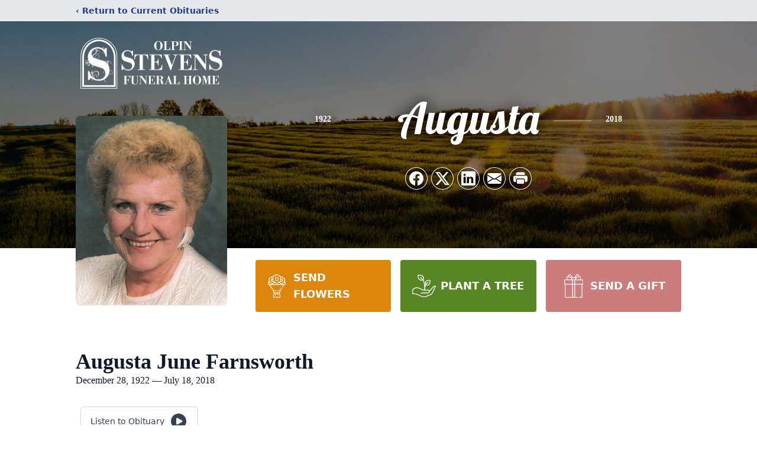

--- FILE ---
content_type: text/html; charset=utf-8
request_url: https://www.google.com/recaptcha/enterprise/anchor?ar=1&k=6LfMVu4iAAAAADcU7J7rppsgmmBMzZDZVsTXAKME&co=aHR0cHM6Ly93d3cub2xwaW5zdGV2ZW5zZnVuZXJhbGhvbWUuY29tOjQ0Mw..&hl=en&type=image&v=N67nZn4AqZkNcbeMu4prBgzg&theme=light&size=invisible&badge=bottomright&anchor-ms=20000&execute-ms=30000&cb=qbn9aebjucyk
body_size: 48572
content:
<!DOCTYPE HTML><html dir="ltr" lang="en"><head><meta http-equiv="Content-Type" content="text/html; charset=UTF-8">
<meta http-equiv="X-UA-Compatible" content="IE=edge">
<title>reCAPTCHA</title>
<style type="text/css">
/* cyrillic-ext */
@font-face {
  font-family: 'Roboto';
  font-style: normal;
  font-weight: 400;
  font-stretch: 100%;
  src: url(//fonts.gstatic.com/s/roboto/v48/KFO7CnqEu92Fr1ME7kSn66aGLdTylUAMa3GUBHMdazTgWw.woff2) format('woff2');
  unicode-range: U+0460-052F, U+1C80-1C8A, U+20B4, U+2DE0-2DFF, U+A640-A69F, U+FE2E-FE2F;
}
/* cyrillic */
@font-face {
  font-family: 'Roboto';
  font-style: normal;
  font-weight: 400;
  font-stretch: 100%;
  src: url(//fonts.gstatic.com/s/roboto/v48/KFO7CnqEu92Fr1ME7kSn66aGLdTylUAMa3iUBHMdazTgWw.woff2) format('woff2');
  unicode-range: U+0301, U+0400-045F, U+0490-0491, U+04B0-04B1, U+2116;
}
/* greek-ext */
@font-face {
  font-family: 'Roboto';
  font-style: normal;
  font-weight: 400;
  font-stretch: 100%;
  src: url(//fonts.gstatic.com/s/roboto/v48/KFO7CnqEu92Fr1ME7kSn66aGLdTylUAMa3CUBHMdazTgWw.woff2) format('woff2');
  unicode-range: U+1F00-1FFF;
}
/* greek */
@font-face {
  font-family: 'Roboto';
  font-style: normal;
  font-weight: 400;
  font-stretch: 100%;
  src: url(//fonts.gstatic.com/s/roboto/v48/KFO7CnqEu92Fr1ME7kSn66aGLdTylUAMa3-UBHMdazTgWw.woff2) format('woff2');
  unicode-range: U+0370-0377, U+037A-037F, U+0384-038A, U+038C, U+038E-03A1, U+03A3-03FF;
}
/* math */
@font-face {
  font-family: 'Roboto';
  font-style: normal;
  font-weight: 400;
  font-stretch: 100%;
  src: url(//fonts.gstatic.com/s/roboto/v48/KFO7CnqEu92Fr1ME7kSn66aGLdTylUAMawCUBHMdazTgWw.woff2) format('woff2');
  unicode-range: U+0302-0303, U+0305, U+0307-0308, U+0310, U+0312, U+0315, U+031A, U+0326-0327, U+032C, U+032F-0330, U+0332-0333, U+0338, U+033A, U+0346, U+034D, U+0391-03A1, U+03A3-03A9, U+03B1-03C9, U+03D1, U+03D5-03D6, U+03F0-03F1, U+03F4-03F5, U+2016-2017, U+2034-2038, U+203C, U+2040, U+2043, U+2047, U+2050, U+2057, U+205F, U+2070-2071, U+2074-208E, U+2090-209C, U+20D0-20DC, U+20E1, U+20E5-20EF, U+2100-2112, U+2114-2115, U+2117-2121, U+2123-214F, U+2190, U+2192, U+2194-21AE, U+21B0-21E5, U+21F1-21F2, U+21F4-2211, U+2213-2214, U+2216-22FF, U+2308-230B, U+2310, U+2319, U+231C-2321, U+2336-237A, U+237C, U+2395, U+239B-23B7, U+23D0, U+23DC-23E1, U+2474-2475, U+25AF, U+25B3, U+25B7, U+25BD, U+25C1, U+25CA, U+25CC, U+25FB, U+266D-266F, U+27C0-27FF, U+2900-2AFF, U+2B0E-2B11, U+2B30-2B4C, U+2BFE, U+3030, U+FF5B, U+FF5D, U+1D400-1D7FF, U+1EE00-1EEFF;
}
/* symbols */
@font-face {
  font-family: 'Roboto';
  font-style: normal;
  font-weight: 400;
  font-stretch: 100%;
  src: url(//fonts.gstatic.com/s/roboto/v48/KFO7CnqEu92Fr1ME7kSn66aGLdTylUAMaxKUBHMdazTgWw.woff2) format('woff2');
  unicode-range: U+0001-000C, U+000E-001F, U+007F-009F, U+20DD-20E0, U+20E2-20E4, U+2150-218F, U+2190, U+2192, U+2194-2199, U+21AF, U+21E6-21F0, U+21F3, U+2218-2219, U+2299, U+22C4-22C6, U+2300-243F, U+2440-244A, U+2460-24FF, U+25A0-27BF, U+2800-28FF, U+2921-2922, U+2981, U+29BF, U+29EB, U+2B00-2BFF, U+4DC0-4DFF, U+FFF9-FFFB, U+10140-1018E, U+10190-1019C, U+101A0, U+101D0-101FD, U+102E0-102FB, U+10E60-10E7E, U+1D2C0-1D2D3, U+1D2E0-1D37F, U+1F000-1F0FF, U+1F100-1F1AD, U+1F1E6-1F1FF, U+1F30D-1F30F, U+1F315, U+1F31C, U+1F31E, U+1F320-1F32C, U+1F336, U+1F378, U+1F37D, U+1F382, U+1F393-1F39F, U+1F3A7-1F3A8, U+1F3AC-1F3AF, U+1F3C2, U+1F3C4-1F3C6, U+1F3CA-1F3CE, U+1F3D4-1F3E0, U+1F3ED, U+1F3F1-1F3F3, U+1F3F5-1F3F7, U+1F408, U+1F415, U+1F41F, U+1F426, U+1F43F, U+1F441-1F442, U+1F444, U+1F446-1F449, U+1F44C-1F44E, U+1F453, U+1F46A, U+1F47D, U+1F4A3, U+1F4B0, U+1F4B3, U+1F4B9, U+1F4BB, U+1F4BF, U+1F4C8-1F4CB, U+1F4D6, U+1F4DA, U+1F4DF, U+1F4E3-1F4E6, U+1F4EA-1F4ED, U+1F4F7, U+1F4F9-1F4FB, U+1F4FD-1F4FE, U+1F503, U+1F507-1F50B, U+1F50D, U+1F512-1F513, U+1F53E-1F54A, U+1F54F-1F5FA, U+1F610, U+1F650-1F67F, U+1F687, U+1F68D, U+1F691, U+1F694, U+1F698, U+1F6AD, U+1F6B2, U+1F6B9-1F6BA, U+1F6BC, U+1F6C6-1F6CF, U+1F6D3-1F6D7, U+1F6E0-1F6EA, U+1F6F0-1F6F3, U+1F6F7-1F6FC, U+1F700-1F7FF, U+1F800-1F80B, U+1F810-1F847, U+1F850-1F859, U+1F860-1F887, U+1F890-1F8AD, U+1F8B0-1F8BB, U+1F8C0-1F8C1, U+1F900-1F90B, U+1F93B, U+1F946, U+1F984, U+1F996, U+1F9E9, U+1FA00-1FA6F, U+1FA70-1FA7C, U+1FA80-1FA89, U+1FA8F-1FAC6, U+1FACE-1FADC, U+1FADF-1FAE9, U+1FAF0-1FAF8, U+1FB00-1FBFF;
}
/* vietnamese */
@font-face {
  font-family: 'Roboto';
  font-style: normal;
  font-weight: 400;
  font-stretch: 100%;
  src: url(//fonts.gstatic.com/s/roboto/v48/KFO7CnqEu92Fr1ME7kSn66aGLdTylUAMa3OUBHMdazTgWw.woff2) format('woff2');
  unicode-range: U+0102-0103, U+0110-0111, U+0128-0129, U+0168-0169, U+01A0-01A1, U+01AF-01B0, U+0300-0301, U+0303-0304, U+0308-0309, U+0323, U+0329, U+1EA0-1EF9, U+20AB;
}
/* latin-ext */
@font-face {
  font-family: 'Roboto';
  font-style: normal;
  font-weight: 400;
  font-stretch: 100%;
  src: url(//fonts.gstatic.com/s/roboto/v48/KFO7CnqEu92Fr1ME7kSn66aGLdTylUAMa3KUBHMdazTgWw.woff2) format('woff2');
  unicode-range: U+0100-02BA, U+02BD-02C5, U+02C7-02CC, U+02CE-02D7, U+02DD-02FF, U+0304, U+0308, U+0329, U+1D00-1DBF, U+1E00-1E9F, U+1EF2-1EFF, U+2020, U+20A0-20AB, U+20AD-20C0, U+2113, U+2C60-2C7F, U+A720-A7FF;
}
/* latin */
@font-face {
  font-family: 'Roboto';
  font-style: normal;
  font-weight: 400;
  font-stretch: 100%;
  src: url(//fonts.gstatic.com/s/roboto/v48/KFO7CnqEu92Fr1ME7kSn66aGLdTylUAMa3yUBHMdazQ.woff2) format('woff2');
  unicode-range: U+0000-00FF, U+0131, U+0152-0153, U+02BB-02BC, U+02C6, U+02DA, U+02DC, U+0304, U+0308, U+0329, U+2000-206F, U+20AC, U+2122, U+2191, U+2193, U+2212, U+2215, U+FEFF, U+FFFD;
}
/* cyrillic-ext */
@font-face {
  font-family: 'Roboto';
  font-style: normal;
  font-weight: 500;
  font-stretch: 100%;
  src: url(//fonts.gstatic.com/s/roboto/v48/KFO7CnqEu92Fr1ME7kSn66aGLdTylUAMa3GUBHMdazTgWw.woff2) format('woff2');
  unicode-range: U+0460-052F, U+1C80-1C8A, U+20B4, U+2DE0-2DFF, U+A640-A69F, U+FE2E-FE2F;
}
/* cyrillic */
@font-face {
  font-family: 'Roboto';
  font-style: normal;
  font-weight: 500;
  font-stretch: 100%;
  src: url(//fonts.gstatic.com/s/roboto/v48/KFO7CnqEu92Fr1ME7kSn66aGLdTylUAMa3iUBHMdazTgWw.woff2) format('woff2');
  unicode-range: U+0301, U+0400-045F, U+0490-0491, U+04B0-04B1, U+2116;
}
/* greek-ext */
@font-face {
  font-family: 'Roboto';
  font-style: normal;
  font-weight: 500;
  font-stretch: 100%;
  src: url(//fonts.gstatic.com/s/roboto/v48/KFO7CnqEu92Fr1ME7kSn66aGLdTylUAMa3CUBHMdazTgWw.woff2) format('woff2');
  unicode-range: U+1F00-1FFF;
}
/* greek */
@font-face {
  font-family: 'Roboto';
  font-style: normal;
  font-weight: 500;
  font-stretch: 100%;
  src: url(//fonts.gstatic.com/s/roboto/v48/KFO7CnqEu92Fr1ME7kSn66aGLdTylUAMa3-UBHMdazTgWw.woff2) format('woff2');
  unicode-range: U+0370-0377, U+037A-037F, U+0384-038A, U+038C, U+038E-03A1, U+03A3-03FF;
}
/* math */
@font-face {
  font-family: 'Roboto';
  font-style: normal;
  font-weight: 500;
  font-stretch: 100%;
  src: url(//fonts.gstatic.com/s/roboto/v48/KFO7CnqEu92Fr1ME7kSn66aGLdTylUAMawCUBHMdazTgWw.woff2) format('woff2');
  unicode-range: U+0302-0303, U+0305, U+0307-0308, U+0310, U+0312, U+0315, U+031A, U+0326-0327, U+032C, U+032F-0330, U+0332-0333, U+0338, U+033A, U+0346, U+034D, U+0391-03A1, U+03A3-03A9, U+03B1-03C9, U+03D1, U+03D5-03D6, U+03F0-03F1, U+03F4-03F5, U+2016-2017, U+2034-2038, U+203C, U+2040, U+2043, U+2047, U+2050, U+2057, U+205F, U+2070-2071, U+2074-208E, U+2090-209C, U+20D0-20DC, U+20E1, U+20E5-20EF, U+2100-2112, U+2114-2115, U+2117-2121, U+2123-214F, U+2190, U+2192, U+2194-21AE, U+21B0-21E5, U+21F1-21F2, U+21F4-2211, U+2213-2214, U+2216-22FF, U+2308-230B, U+2310, U+2319, U+231C-2321, U+2336-237A, U+237C, U+2395, U+239B-23B7, U+23D0, U+23DC-23E1, U+2474-2475, U+25AF, U+25B3, U+25B7, U+25BD, U+25C1, U+25CA, U+25CC, U+25FB, U+266D-266F, U+27C0-27FF, U+2900-2AFF, U+2B0E-2B11, U+2B30-2B4C, U+2BFE, U+3030, U+FF5B, U+FF5D, U+1D400-1D7FF, U+1EE00-1EEFF;
}
/* symbols */
@font-face {
  font-family: 'Roboto';
  font-style: normal;
  font-weight: 500;
  font-stretch: 100%;
  src: url(//fonts.gstatic.com/s/roboto/v48/KFO7CnqEu92Fr1ME7kSn66aGLdTylUAMaxKUBHMdazTgWw.woff2) format('woff2');
  unicode-range: U+0001-000C, U+000E-001F, U+007F-009F, U+20DD-20E0, U+20E2-20E4, U+2150-218F, U+2190, U+2192, U+2194-2199, U+21AF, U+21E6-21F0, U+21F3, U+2218-2219, U+2299, U+22C4-22C6, U+2300-243F, U+2440-244A, U+2460-24FF, U+25A0-27BF, U+2800-28FF, U+2921-2922, U+2981, U+29BF, U+29EB, U+2B00-2BFF, U+4DC0-4DFF, U+FFF9-FFFB, U+10140-1018E, U+10190-1019C, U+101A0, U+101D0-101FD, U+102E0-102FB, U+10E60-10E7E, U+1D2C0-1D2D3, U+1D2E0-1D37F, U+1F000-1F0FF, U+1F100-1F1AD, U+1F1E6-1F1FF, U+1F30D-1F30F, U+1F315, U+1F31C, U+1F31E, U+1F320-1F32C, U+1F336, U+1F378, U+1F37D, U+1F382, U+1F393-1F39F, U+1F3A7-1F3A8, U+1F3AC-1F3AF, U+1F3C2, U+1F3C4-1F3C6, U+1F3CA-1F3CE, U+1F3D4-1F3E0, U+1F3ED, U+1F3F1-1F3F3, U+1F3F5-1F3F7, U+1F408, U+1F415, U+1F41F, U+1F426, U+1F43F, U+1F441-1F442, U+1F444, U+1F446-1F449, U+1F44C-1F44E, U+1F453, U+1F46A, U+1F47D, U+1F4A3, U+1F4B0, U+1F4B3, U+1F4B9, U+1F4BB, U+1F4BF, U+1F4C8-1F4CB, U+1F4D6, U+1F4DA, U+1F4DF, U+1F4E3-1F4E6, U+1F4EA-1F4ED, U+1F4F7, U+1F4F9-1F4FB, U+1F4FD-1F4FE, U+1F503, U+1F507-1F50B, U+1F50D, U+1F512-1F513, U+1F53E-1F54A, U+1F54F-1F5FA, U+1F610, U+1F650-1F67F, U+1F687, U+1F68D, U+1F691, U+1F694, U+1F698, U+1F6AD, U+1F6B2, U+1F6B9-1F6BA, U+1F6BC, U+1F6C6-1F6CF, U+1F6D3-1F6D7, U+1F6E0-1F6EA, U+1F6F0-1F6F3, U+1F6F7-1F6FC, U+1F700-1F7FF, U+1F800-1F80B, U+1F810-1F847, U+1F850-1F859, U+1F860-1F887, U+1F890-1F8AD, U+1F8B0-1F8BB, U+1F8C0-1F8C1, U+1F900-1F90B, U+1F93B, U+1F946, U+1F984, U+1F996, U+1F9E9, U+1FA00-1FA6F, U+1FA70-1FA7C, U+1FA80-1FA89, U+1FA8F-1FAC6, U+1FACE-1FADC, U+1FADF-1FAE9, U+1FAF0-1FAF8, U+1FB00-1FBFF;
}
/* vietnamese */
@font-face {
  font-family: 'Roboto';
  font-style: normal;
  font-weight: 500;
  font-stretch: 100%;
  src: url(//fonts.gstatic.com/s/roboto/v48/KFO7CnqEu92Fr1ME7kSn66aGLdTylUAMa3OUBHMdazTgWw.woff2) format('woff2');
  unicode-range: U+0102-0103, U+0110-0111, U+0128-0129, U+0168-0169, U+01A0-01A1, U+01AF-01B0, U+0300-0301, U+0303-0304, U+0308-0309, U+0323, U+0329, U+1EA0-1EF9, U+20AB;
}
/* latin-ext */
@font-face {
  font-family: 'Roboto';
  font-style: normal;
  font-weight: 500;
  font-stretch: 100%;
  src: url(//fonts.gstatic.com/s/roboto/v48/KFO7CnqEu92Fr1ME7kSn66aGLdTylUAMa3KUBHMdazTgWw.woff2) format('woff2');
  unicode-range: U+0100-02BA, U+02BD-02C5, U+02C7-02CC, U+02CE-02D7, U+02DD-02FF, U+0304, U+0308, U+0329, U+1D00-1DBF, U+1E00-1E9F, U+1EF2-1EFF, U+2020, U+20A0-20AB, U+20AD-20C0, U+2113, U+2C60-2C7F, U+A720-A7FF;
}
/* latin */
@font-face {
  font-family: 'Roboto';
  font-style: normal;
  font-weight: 500;
  font-stretch: 100%;
  src: url(//fonts.gstatic.com/s/roboto/v48/KFO7CnqEu92Fr1ME7kSn66aGLdTylUAMa3yUBHMdazQ.woff2) format('woff2');
  unicode-range: U+0000-00FF, U+0131, U+0152-0153, U+02BB-02BC, U+02C6, U+02DA, U+02DC, U+0304, U+0308, U+0329, U+2000-206F, U+20AC, U+2122, U+2191, U+2193, U+2212, U+2215, U+FEFF, U+FFFD;
}
/* cyrillic-ext */
@font-face {
  font-family: 'Roboto';
  font-style: normal;
  font-weight: 900;
  font-stretch: 100%;
  src: url(//fonts.gstatic.com/s/roboto/v48/KFO7CnqEu92Fr1ME7kSn66aGLdTylUAMa3GUBHMdazTgWw.woff2) format('woff2');
  unicode-range: U+0460-052F, U+1C80-1C8A, U+20B4, U+2DE0-2DFF, U+A640-A69F, U+FE2E-FE2F;
}
/* cyrillic */
@font-face {
  font-family: 'Roboto';
  font-style: normal;
  font-weight: 900;
  font-stretch: 100%;
  src: url(//fonts.gstatic.com/s/roboto/v48/KFO7CnqEu92Fr1ME7kSn66aGLdTylUAMa3iUBHMdazTgWw.woff2) format('woff2');
  unicode-range: U+0301, U+0400-045F, U+0490-0491, U+04B0-04B1, U+2116;
}
/* greek-ext */
@font-face {
  font-family: 'Roboto';
  font-style: normal;
  font-weight: 900;
  font-stretch: 100%;
  src: url(//fonts.gstatic.com/s/roboto/v48/KFO7CnqEu92Fr1ME7kSn66aGLdTylUAMa3CUBHMdazTgWw.woff2) format('woff2');
  unicode-range: U+1F00-1FFF;
}
/* greek */
@font-face {
  font-family: 'Roboto';
  font-style: normal;
  font-weight: 900;
  font-stretch: 100%;
  src: url(//fonts.gstatic.com/s/roboto/v48/KFO7CnqEu92Fr1ME7kSn66aGLdTylUAMa3-UBHMdazTgWw.woff2) format('woff2');
  unicode-range: U+0370-0377, U+037A-037F, U+0384-038A, U+038C, U+038E-03A1, U+03A3-03FF;
}
/* math */
@font-face {
  font-family: 'Roboto';
  font-style: normal;
  font-weight: 900;
  font-stretch: 100%;
  src: url(//fonts.gstatic.com/s/roboto/v48/KFO7CnqEu92Fr1ME7kSn66aGLdTylUAMawCUBHMdazTgWw.woff2) format('woff2');
  unicode-range: U+0302-0303, U+0305, U+0307-0308, U+0310, U+0312, U+0315, U+031A, U+0326-0327, U+032C, U+032F-0330, U+0332-0333, U+0338, U+033A, U+0346, U+034D, U+0391-03A1, U+03A3-03A9, U+03B1-03C9, U+03D1, U+03D5-03D6, U+03F0-03F1, U+03F4-03F5, U+2016-2017, U+2034-2038, U+203C, U+2040, U+2043, U+2047, U+2050, U+2057, U+205F, U+2070-2071, U+2074-208E, U+2090-209C, U+20D0-20DC, U+20E1, U+20E5-20EF, U+2100-2112, U+2114-2115, U+2117-2121, U+2123-214F, U+2190, U+2192, U+2194-21AE, U+21B0-21E5, U+21F1-21F2, U+21F4-2211, U+2213-2214, U+2216-22FF, U+2308-230B, U+2310, U+2319, U+231C-2321, U+2336-237A, U+237C, U+2395, U+239B-23B7, U+23D0, U+23DC-23E1, U+2474-2475, U+25AF, U+25B3, U+25B7, U+25BD, U+25C1, U+25CA, U+25CC, U+25FB, U+266D-266F, U+27C0-27FF, U+2900-2AFF, U+2B0E-2B11, U+2B30-2B4C, U+2BFE, U+3030, U+FF5B, U+FF5D, U+1D400-1D7FF, U+1EE00-1EEFF;
}
/* symbols */
@font-face {
  font-family: 'Roboto';
  font-style: normal;
  font-weight: 900;
  font-stretch: 100%;
  src: url(//fonts.gstatic.com/s/roboto/v48/KFO7CnqEu92Fr1ME7kSn66aGLdTylUAMaxKUBHMdazTgWw.woff2) format('woff2');
  unicode-range: U+0001-000C, U+000E-001F, U+007F-009F, U+20DD-20E0, U+20E2-20E4, U+2150-218F, U+2190, U+2192, U+2194-2199, U+21AF, U+21E6-21F0, U+21F3, U+2218-2219, U+2299, U+22C4-22C6, U+2300-243F, U+2440-244A, U+2460-24FF, U+25A0-27BF, U+2800-28FF, U+2921-2922, U+2981, U+29BF, U+29EB, U+2B00-2BFF, U+4DC0-4DFF, U+FFF9-FFFB, U+10140-1018E, U+10190-1019C, U+101A0, U+101D0-101FD, U+102E0-102FB, U+10E60-10E7E, U+1D2C0-1D2D3, U+1D2E0-1D37F, U+1F000-1F0FF, U+1F100-1F1AD, U+1F1E6-1F1FF, U+1F30D-1F30F, U+1F315, U+1F31C, U+1F31E, U+1F320-1F32C, U+1F336, U+1F378, U+1F37D, U+1F382, U+1F393-1F39F, U+1F3A7-1F3A8, U+1F3AC-1F3AF, U+1F3C2, U+1F3C4-1F3C6, U+1F3CA-1F3CE, U+1F3D4-1F3E0, U+1F3ED, U+1F3F1-1F3F3, U+1F3F5-1F3F7, U+1F408, U+1F415, U+1F41F, U+1F426, U+1F43F, U+1F441-1F442, U+1F444, U+1F446-1F449, U+1F44C-1F44E, U+1F453, U+1F46A, U+1F47D, U+1F4A3, U+1F4B0, U+1F4B3, U+1F4B9, U+1F4BB, U+1F4BF, U+1F4C8-1F4CB, U+1F4D6, U+1F4DA, U+1F4DF, U+1F4E3-1F4E6, U+1F4EA-1F4ED, U+1F4F7, U+1F4F9-1F4FB, U+1F4FD-1F4FE, U+1F503, U+1F507-1F50B, U+1F50D, U+1F512-1F513, U+1F53E-1F54A, U+1F54F-1F5FA, U+1F610, U+1F650-1F67F, U+1F687, U+1F68D, U+1F691, U+1F694, U+1F698, U+1F6AD, U+1F6B2, U+1F6B9-1F6BA, U+1F6BC, U+1F6C6-1F6CF, U+1F6D3-1F6D7, U+1F6E0-1F6EA, U+1F6F0-1F6F3, U+1F6F7-1F6FC, U+1F700-1F7FF, U+1F800-1F80B, U+1F810-1F847, U+1F850-1F859, U+1F860-1F887, U+1F890-1F8AD, U+1F8B0-1F8BB, U+1F8C0-1F8C1, U+1F900-1F90B, U+1F93B, U+1F946, U+1F984, U+1F996, U+1F9E9, U+1FA00-1FA6F, U+1FA70-1FA7C, U+1FA80-1FA89, U+1FA8F-1FAC6, U+1FACE-1FADC, U+1FADF-1FAE9, U+1FAF0-1FAF8, U+1FB00-1FBFF;
}
/* vietnamese */
@font-face {
  font-family: 'Roboto';
  font-style: normal;
  font-weight: 900;
  font-stretch: 100%;
  src: url(//fonts.gstatic.com/s/roboto/v48/KFO7CnqEu92Fr1ME7kSn66aGLdTylUAMa3OUBHMdazTgWw.woff2) format('woff2');
  unicode-range: U+0102-0103, U+0110-0111, U+0128-0129, U+0168-0169, U+01A0-01A1, U+01AF-01B0, U+0300-0301, U+0303-0304, U+0308-0309, U+0323, U+0329, U+1EA0-1EF9, U+20AB;
}
/* latin-ext */
@font-face {
  font-family: 'Roboto';
  font-style: normal;
  font-weight: 900;
  font-stretch: 100%;
  src: url(//fonts.gstatic.com/s/roboto/v48/KFO7CnqEu92Fr1ME7kSn66aGLdTylUAMa3KUBHMdazTgWw.woff2) format('woff2');
  unicode-range: U+0100-02BA, U+02BD-02C5, U+02C7-02CC, U+02CE-02D7, U+02DD-02FF, U+0304, U+0308, U+0329, U+1D00-1DBF, U+1E00-1E9F, U+1EF2-1EFF, U+2020, U+20A0-20AB, U+20AD-20C0, U+2113, U+2C60-2C7F, U+A720-A7FF;
}
/* latin */
@font-face {
  font-family: 'Roboto';
  font-style: normal;
  font-weight: 900;
  font-stretch: 100%;
  src: url(//fonts.gstatic.com/s/roboto/v48/KFO7CnqEu92Fr1ME7kSn66aGLdTylUAMa3yUBHMdazQ.woff2) format('woff2');
  unicode-range: U+0000-00FF, U+0131, U+0152-0153, U+02BB-02BC, U+02C6, U+02DA, U+02DC, U+0304, U+0308, U+0329, U+2000-206F, U+20AC, U+2122, U+2191, U+2193, U+2212, U+2215, U+FEFF, U+FFFD;
}

</style>
<link rel="stylesheet" type="text/css" href="https://www.gstatic.com/recaptcha/releases/N67nZn4AqZkNcbeMu4prBgzg/styles__ltr.css">
<script nonce="QHMvFAop1qLZC_diCQZhUA" type="text/javascript">window['__recaptcha_api'] = 'https://www.google.com/recaptcha/enterprise/';</script>
<script type="text/javascript" src="https://www.gstatic.com/recaptcha/releases/N67nZn4AqZkNcbeMu4prBgzg/recaptcha__en.js" nonce="QHMvFAop1qLZC_diCQZhUA">
      
    </script></head>
<body><div id="rc-anchor-alert" class="rc-anchor-alert"></div>
<input type="hidden" id="recaptcha-token" value="[base64]">
<script type="text/javascript" nonce="QHMvFAop1qLZC_diCQZhUA">
      recaptcha.anchor.Main.init("[\x22ainput\x22,[\x22bgdata\x22,\x22\x22,\[base64]/[base64]/[base64]/[base64]/[base64]/[base64]/KGcoTywyNTMsTy5PKSxVRyhPLEMpKTpnKE8sMjUzLEMpLE8pKSxsKSksTykpfSxieT1mdW5jdGlvbihDLE8sdSxsKXtmb3IobD0odT1SKEMpLDApO08+MDtPLS0pbD1sPDw4fFooQyk7ZyhDLHUsbCl9LFVHPWZ1bmN0aW9uKEMsTyl7Qy5pLmxlbmd0aD4xMDQ/[base64]/[base64]/[base64]/[base64]/[base64]/[base64]/[base64]\\u003d\x22,\[base64]\x22,\[base64]/[base64]/Cu27CtHwgEnDDt1LCicKuw5XDlcOEw7bCr2hjwpXDlFHDo8Ocw4DDrlhtw6tIC8OGw5bCh3gAwoHDpMKjw7BtwpfDmkzDqF3Dun/ChMOPwovDtDrDhMK7VcOOSALDlMO6TcKSPH9YZ8KCYcOFw67DrMKpe8K5wq3DkcKrbsOkw7l1w7PDq8KMw6NaPX7CgMOIw7FASMOibWjDucOBDBjCoD4racO6F17DqR4lF8OkGcOWfcKzUWYGQRw/w7fDjVIzwrENIsOUw4vCjcOhw4x6w6xpwrfCqcOdKsO5w6h1ZCbDscOvLsO/wpUMw54nw4jDssOkwrwvworDqcK7w4lxw4fDnsKbwo7ChMKxw7VDInnDrsOaCsOcwrrDnFRmwpbDk1haw4ofw5MmPMKqw6Ijw5huw7/CtSpdwobCusO1dHbCoS0SPzcgw65fEMKIQwQRw5Ncw6jDmMOzN8KSTMO/eRDDl8KeeTzCnsKwPnoGI8Okw57DhTTDk2UfA8KRYmHChcKudgw8fMOXw4vDrMOGP2x3wprDlSHDtcKFwpXCscOQw4wxwqPCggYqw7lTwphgw7M9aibCkcKLwrk+wrNpB08zw4oEOcOFw5vDjS9rOcOTWcKaNsKmw6/[base64]/DhsKpwoBTwovCvMK1exDDpMOfwpY8w48Gw5fCnnJuYcKNAwNfcHDCqMKFezYIwqbDoMK8I8OAw4PCpB8qAMOycsKdw5HCj1g0dk7ClDASbMKNKsKww55NPgTCpMOILg9XQD51ShRUEcO2DFvDsxrDmGAXwr/DuHhCw7VNwq/Cq2/[base64]/DkwTDrHt7PkzDr8OywrbDpcO7AxTCpxzDicOew63DmhfDsMONwpVRcBrDnHFGMhjCh8OOdF9xw7zCq8K7Y091R8KgT3fDvcKLQ2bDv8KWw7NjHFFYDMOuDMKTCx9iHkfDuFDCvSo3w53DoMOSwrVWRF3Cp2hiScKPw5jDqG/[base64]/DtRvDuBPCucKAw48AbcKlQ8OmO8KWEcOuwq3Ct8K/w5dvw719w61GXk/[base64]/CscO3wo0cdCpZw7EuScKLGcOnw7rDj3MfecKewr1HSsOtwq/DmD3DgF/CpQcgXcOww600wrN/wpZ+dn/[base64]/[base64]/Cv8KlTm9qQCgiwpfDvQbCn03Cq1XChsOwDsKjwqjDgDzDicKCaELDjBZSw4k7A8KMw67DncObI8OjwqHCqMKVKlfCqz7CmDPCkFXDololw54PGsObYMKVwpc5e8Orw67ChcKKw5JIB0LDq8KEAEwYAcKTS8OHUyjCh2XDlcO1w54qalvChj1IwrA2LcOqeE9/woHClcOuCMO0wqLCjzkEEcKsYyoTT8KJARzDosKINHzDusKBw7ZIRsKowrPDoMOVeyQBXSXCmlE9ZMOCTBbCssKKwrXCosOiScKxw4NQM8KMesKVCmU2CWPDuQh7wr43woTDs8KGBMOxc8KOb3R+JT3ChRxewpjDuG3DqT5+Ulguw6F7R8Kmw4xcQR/CjcO1TcKFZ8OMGcKmQilmYRzDu1PDhcKYfsKgX8Kqw6XCoQjCpcKIRQovDkjCssKkRgpIFi4YH8K4w4fDkkDCqmHCmk06w5V/wqLDkDjDly9lVMKow73DmmPCo8KDFR/DgBNEwr3CncObwqVWw6YFQ8O6wrXDtsOTC3lPRmrCli85wpoHwoR3NMK/w6/DicO6w5MHw6MucSo5ZEDCgsKlO0PDo8OjTsOBSxnCvcOIw6rDh8OUNcOqw4EFVSskwqvDucOZXFPCvcOjw7rCpsOawqM+M8KnTUInBUNnI8OYX8K2acOPBCvCqxDDg8OUw4NIYQ3ClMOYw4nDlzlYccOlwpFMw6Bhw7Mew6nCr0tVcz/Dt2LDlcOqecOfwrxwwpvDhsO0wqTDkcOILEtnQH3Dp1A7w5fDiyU7K8OZX8Kzw43Ds8O/wrvDv8Kxwoo3P8ONwrfCvMKedsK5w4UgUMKQw7rCp8OsSMKQDC3CuQTCjMOBw7VCPm0qYcOUw7bCjcKFwq5xw4VPw5EGwp1Xwq8Yw4l7PMKYNAUkwoHCqMKfwoLCsMK3PxlswqvDh8OJw7tdDC/CjMO6wpcGcsKFbglMJMKsHgZRwpl2aMO0UTUJZMOewoIFM8OrdUjCnig/w519wrfDq8OTw67CmWvCi8KdNsKvwp7CjMKpYRbDssK6wrbCrhvCqCc8w57DkQkCw5lLPBzCjcKcwrjDr0nCkkjDhsKewp9aw4Anw6YGwok2wp3Dvxg0FMOXQsKrw6TCmBttwrlMwpcqc8OhwprCvG/CksKzNMKgZMKmwqDCj1HDvhQfwrfCuMOMwoQJw6NOwqrCqsOPT13DikNWQkzCmhjDnT7CpRMVJhzCkcODGQ5fw5fCpRjDt8KMDsO1MjRQX8OuGMKMw5XCpCzCkMKkSsKsw43Do8Kfwo51OH/Ds8O0w5FOwprDnMOnE8OYasOLwrzDvcOKwr8Of8OWWcKTfsO+woI5woJkZndraxDCicKgEh/DrsOow7E6w4TDrMOJY3PDi3x1wp7CiA4jM0leDcKfecOfbTdMw4XDgiNSw4zCrAV0C8K3ZSjDjsOEwop7wp5/wpl2w6vCnMKZw77Do1bCmxNow7V9EcOgd3PCoMO6NcOdUDvDoFpBw6jDinHDmsOkw6TChQByQzPDosKZw6J1L8KCwqN+wq/DihDDpDMcw4Iow5sjwqHDoiYjw4kGN8OefTpjcg/ChcO+IC3Cr8O9wphDwqZww6/[base64]/[base64]/CtFpOw6MaO8KAwoTCqMOnw5DCmVxfXmECFgXDnsKifTnCqwRlfcOlCMOFwowXw5XDlMO5WWBiX8KbdsOLQMOKw7QXwqzDicOpP8KsCsOHw5l3bgNrw5t6wpxqeCIMHknDt8KraVPCicKjwpLCqg/CpsKlwovCqwwWUxQQw7DDqMOzMXgbw7NrEiUuIDTDlxAAwpfCrMOSME04SUM0w7nCvyDCsAXCq8KwwovDugxow5pywoxfH8Kww4HDtkM6wqQsWDp8woYNcsOMDh3Cujcbw51Cw57ClFI5FQtgw4keFsOjQklBdMOKXcK/[base64]/[base64]/DsTUYPEQyHsOqQinDonHCvXgEGHBnScO6w7nDiMK8WsKSwq9sL8K5IMO+w6MLw5EgJsKlw5sUwpzCiEk1Q1cDwrjDt1zDu8KvN1zCtcKgwqMZw4rCqkXDqUIxwogrJ8KTwqYPw4k+MkHCkcKvw5UDw6bDq3fCgF8vHhvDhsK7IiJow5o/wqdpMhjDnAvCucKnw4YEw6TDiVkzw7Ibwol+IGXCp8KvwoYawqk4wpBYw7tUw4pswpsxaB0RwoDCpx/DncKSwofDrUkbQMKbw7rDiMO3AUwLSCnCucKnZjXDlcKra8K0wo7CtAJ6IMK3wqUBIsK4w4QOT8KxVMKrc0MuwonDrcOAw7bCg08cw7lrwqPClmbDqcOffQZfwot3wr5OHWHCpsOhcHvDli0YwoEBw7sFbMKpRD8XwpfCn8KQLsO4w5Jlwos6amgbby/DplosW8OFZTPChcOsYsKHTmcUNcKdL8OFw4HDtTjDlcOxwqMOw4hBfFtfw6/[base64]/Cn8O6w4/Dv8OMMDFbw47DkMOAwr11woXDmsO4wpbDpMOEEVfDhhbCmlfDsU3CtsKrM3HDmUwLR8O6w7IpNsONTMKhwo0Uw5/[base64]/[base64]/bcKiw7/DkMKew71UDUdQwqvCiMOTPRdUSGLClhQdMMOeecOSen8Iw5XCoAvDl8KGW8OTdsKBZMOJRMKaBMOpwp1zw49VLEbCkw4ZDDrDlyPCsVI/[base64]/CscOfBUbDkzzClnzDosKuw77DiDXCqDA7w442f8O4R8O5wrvDs3/DikPDgRLDiUxTWVBQw6o+w5zDhiISR8K0NMO/wpAQThMLwq5FbXbDnDbDvMOXw73Ck8KuwqsPwr9Cw5VVVcKZwqguw7LDvcKCw50mw4PCmsKbcMOVWsOPOcOoGBkmwrwZw5xlE8OdwoA8cj3DhsK3FMKQZS7Cq8OtwpPDhALCjcK4wqgXwr5nwoUowoDDoCM/A8O6VENRXcKNwrgvQgEFwoHDmArCpzcSw6TDgkjCrkvCsEgGw5kVwpzCpER4KGPDiWbCp8K5w71Hw5B3JcKYw6HDtVzDucObwqBzw7fDhcK4w53CmijCrcKOw78HFsOPaA/DsMOQw6FVMVBJw7ZfEMKvwoDCqGTDlsOTw5PCoDvCusO4QXLDhEbCgRLCgz9HJ8KmR8K0UcKLUMKfw5dVScOybVxuwqNoAMOdw6rDqA1fOmlsZ3kNw4TDuMKRwqY4dMKtED8Ofz5TfcK+DXsBLhFyVgJzwoxpZsOSw6g0wpTCrsOTwqZcei5WI8K3w4dhwq/[base64]/DrcOMMQ7Ck8OufUrCv8K4aWbCmcKCBAnCjgLDhiLChT3DkTPDjicpwrbCnMOMTsKzw5AlwpAnwrrCnMKKR1F8citdwq7Cl8Kzwo0vw5XCnEDCgjcTLnzCh8KlchbDmsKDJkfCqMKTfwTDjxfDjcOIFxDCoQnDtsKewpxxc8OOAVFhw6FgwpTCgsKUw4dmGFw5w7/DvcKIHsOKwpXDtMOLw4J9w7Y3aAYDCAHDgsKMWU3DrcO+wrDCqUrCoDfCpsKALsKZwpQFwqDChy4oHR4+wq/CtlbDnsO3w7bCsnBRwr8fw5xsVMOAwrDDt8OkJcK1wp1Gw5l8w5FLaRZjWCPCs17Dk2LDucOgAsKNAC9Ow5gzK8KpUyhbw6zDjcKgXnDCh8K/F39vW8Kdc8OycFXDikU7w5tJEGzDjwggOXLCvMKUHMOAwobDvlA3w4csw5QUw7vDgRMdw4DDnsOqw71Zwq7DkMKYw6sRe8Kfwp7DpGBEUcOnKMK4IxsCwqFvDgnChsKLbsONwqAMd8KiBlzDh1XDtsKawp/CkMOjwolTIMOxWsKPwpfCqcKHwrdIwoDDrgrCqsO/wqooc3hGJBhUwoHDsMKYNsOIWsKvZgHCpQbCuMKtw4sKwo4OOcOyVSVQw6nCkMO3HHdGKAbCisKPJUHDsmZ0ScONNMK4eSUDworDhMOBwrfCuTgCX8O4w7fCq8K6w5omw5pBw5p3wqDDrcOOAMOjIMOfw44WwoRvMsKwJzcpw5bCqWA/w77CszorwrDDiA3CjVcKw5DCqcO8wo0LZyzDoMOQwqoBK8KGbcKnw4oJBsOKKFB9dnfDhcKyXMOeIsKtNAl6YcOKGMKhaEJOCSvDjMOKw5RzTsOBHUgXDl9qw6zCscO2dWTDgRrDhQTDtx7ClsKkwqEPK8Opwr/ClAnCk8OyfjfDvV9FcwZPDMKOesKmfBTCvDJEw5tYCifDvcKMw7/[base64]/CusOVFcOHwoPDgsKgwq9pb8KqbW11w4vDisORwrDCnG0SBjkEB8K2ImjCsMKOQynDssK5w6vDsMKew4TCscKKEsOIwqXDjcK7UcOofMKgwqFTLnHCjz5WMcO5wrvDq8OuV8OYQMKgw6IkLH7CrQ7DhwpMPC9ydSNoAl0FwqQkw74Lw73ClcK4NcOAw6/Dv0IyHnI4W8KYciTDkMK+w6vDpsKIeELCl8ORIl7Cl8K2Jm3CoA8xwr/Dtmg+w6nDpRRsJxbDp8O9anAfUABywrfDhHtJFg4fwpppFMOlwqkHd8OpwoIAw6N4QsOjwq7DvWM8w53CtzXCn8OEbzrDucKDZ8KVccKFwpvChMKTc3lXw6zDkDUoAMK3wo5UWn/DnU0ew6MLYGlqw5rDm2NRwqbDncOmf8KXwqTCiCbDgCU4w7DDgn9CNxhMFFTDijwgBsOSZDbDs8O/wpFmaQ1pwr8pwq0WBH/[base64]/DucK1PgHCi2zDqnwXw4LCgMKew53CncKfwql8RSPCkMKywqlTLMOMw77DrQLDoMOhwpLDiEhqUsKIwo44PMKLwr7CqmRbPX3DmGQVw5fDn8Kdw5IuVhzCqRY8w5PDpWshDEbDomtDTMOtwoFLL8OBcQhtw5TCqMKGw7HDjcOew5XDiF7DssOjwpnCvEzDvcO/w4zDhMKZwrJHGhvDn8KAw7PDpcKZIh0UJm7ClcOtw4cAbcOIJMOiwrJlWsKjw7l+wobDuMKkw5HDrsOBwrXCoW3DnSXCp3XDqsODecKHRcOXcsOIwrfDk8O/L2TCsHJqwr0EwqMaw7TCrcK4wqlxwo7CknUpQysMwpUKw6bCqi3Cg0dbwpvCsBZ8LW/CjnZWwpnCmjPDlcOyeGFmQcOfw4TCh8KGw5ZfHcK/w67CqRXCvgDDqUM1w5ZmalAKwp5twogvw4c0L8KRZSLCkMKFWxLDlm/CnSzDhcKQFw0Iw7/CmcOuVhvDkcKdYMKYwr0RLcO0w6I2dVp9QyoRwo7CvcObYsKKw6/Dn8OaUsOAw7BgLcOGEm7CrnnDvEnDnsKSw4rCtwoCwpNrPMK0CsKOSsKzJcOBZxXDgMO6wok7DA/[base64]/woXDtUwRdgXDoMKrXcO0wqdiWhjDh29NwrvDox3Cgn3DqMOUdMOoZkzDgnnClyLDl8ONw6bCh8ONw4TDgH8ywqrDjMKBOMOYw6UHX8KdUMK9w785KsOIwqVpccKdw6PCigY6OAXCkcOYMwZPw68Kw4TCocKVYMK1wp5EwrHCmcOOKyQMK8KdWMOgwqfCtQHCvcORw6/DocOTOsOJw5/DnMKNOXTCk8OlD8KQwqs9EU5aMsOKw7pAC8OIwp7CtwLDgcK/firDqS/[base64]/[base64]/DlMOkegB2w6UlwrfDucOmwo3CiMOdwpFcwobCq8O8EWfClVrCuF9QKsO1TcO6G1R5NBHDil4jwqQwwqzDuRctwo4twohjBAnDksKOwoXDm8KTcMOjFMKKSV/Dsg3CuUfCuMKWC3vCnMKAJwgdw5/Ck3HCk8K3wrfDgjDCqgwlwrUaZMOEdnERwqMuIwjCqcKNw4Yyw7kffQPDt3UiwrwmwpjDjEHDoMKvw5R9CBrCrRbCm8KmKMK3w4pvw483EsOBw53CpH/Dix3DpcOWS8OMaETDml0GMcOQJSw1w4fCksORdRHDv8KywoZHBgLCr8KrwrrDp8Obw55MMH3CvS/[base64]/DqRXDgsKxR2LDjDBYRMKgwqLCkyvDnsKLw74+QQXCvsK0wqfDhl43w7DDmV3DkMOtw53Chj3DvVjCgsKsw6lfOcKcEMKbw6hCV3DCmhQuTMOzwqQNworDiHjCi2bDocOMwpXDqEvCqMKHw43Dp8KJVFVDEsKwwp/[base64]/woFTw63DpMOXey00w6pOw6vCh8K4OMKBw55Sw5QlDsORw6B9woDDpgIBFjZPw4AJw7vDosOkwqXDrGsrwrBVw7rCu1LDoMObw4EVUMOBSRvCljZUQm3DmcOFf8KCw4F9RF7ChRgkZ8OEw6jCksKHw57CgsKiwo7DqsOYExTCtMKtcsK/wpLClD5rHMOGwoDCv8Kuwr3Cmm/DlcOoVgp7fMKCM8KJTCxCIcO7dFrCvsK0Bzo2w406UQ9VwrrCgcO1w6DDrcOjSzAFwp4Iwrghw7TDrTYJwrwYwr/[base64]/Cp8ODw5TDmwEyJsO5w7jCiALDtFzCksKeUGzDiUfDjcOyZl/DhVESW8OFwpLDrxVsQQXCqsOXw7IwVQo5wqLDtUTDh0Z6UWtgw5bDtAEbQUh7HTLCvHZbw4rDj1LCvxbCgMK4wpbDsygewrRdMcKsw47DksOrwq/Cnh4jw49yw6nDhcKSL2YqwrDDkMOJw57CgRLDkcKAAwddwqFxbQwKw4vDrBcZw4Z2wowCfMKVY0M3wpp/B8O6w4QrAsKrw4/Du8O7woY6w7XClsKNZsKxw5XDnMOmLcKRbsKUw7VLwqrCmB8WE3rChE8+PT7CicKEwoLDh8KOwoDDhcOHw5nCuHNgw5HDvcKlw4PDsBdtJcO5UhYAAAvDux3CnV/ClcK8DMOZfhsKUsO4w4ZTCMKDLMOuw64XG8KXwr7DhsKnwrkFTHAsX1YLwr3DtyYnNcKHemLDqcOHdlXDiA/ClcONw7wHw5fDtMOiwqY8bcOZw78fwpHDpn3CtMO0wpolYMOEZy/DgMOgYjhhwoRgRmvDisK1w7bDt8OSwrUEWcKoOwYdw6kXwoR5w5jDjD8KM8O9w5nDjMOZw6jCl8K3wrTDtyYswpLDkMOswqtyVsK9wqVPwozDn3/CvMOhwpTConoZw4lvwp/[base64]/DgsOnwqfCj14RA8OCwrA+wp0/Z8OVD8Obwq5qPkEEEMKewofCrwzCrCE6wpF+wpTCvsK6w5BPX2/ClHJtw6oqwqfDqsK6Qkoqwr/CuzYUIC8Ew4DDnMKoecOXw5TDjcOswqrCoMKvwrRwwr4cKlxKT8O/w7jDtClqwpzDrMKhTMOEw53DgcK/[base64]/wrFxw6AhHcOCWMKxw5bCq8OewrvCtsOOw4sHdnHCp3pLMXVEw70nC8Kaw713wp9NwobCoMKPXMOAGyrCtifDtFLCu8KqfEpIwo3CmcOTThvDjV07w6nCrsO/w43Du2QPwrg5Bk/CpcOhwroHwqFxw5sCwpbCnhPDjsOEfCrDvCsNFhLClcOqw5HCqMK6c1lRw5zDosK3wpNgw4hZw6x9NB/DkGHDg8Kowp7DoMKCw6oPw5bCk1nChhZAw53CsMOWTE1Mw50Hw6TCvTgTMsOiY8OnE8OjScOvw7/[base64]/wo3DhsONwpbDusO9w6RObXZbQHTCvMK6CmJ6wqEdw6Jowr/CuBbCqsOBHn/CiS7DnlHCtkxEaSfDvAJWJzU2woguw7UybQ7Dl8Oqw7LDgMOREQtRw79dPsKew4UrwpgafcKjw5jCmDxhw4UdwpTDgXVew5R+wpvDlxzDqUPCiMKOw67CtMKVF8OXw7TDi0giwqQlwq5mwpNGPsOww7J1IU1ZCAHDqkfCucOcw73CgkPDscKQByLCrsK/[base64]/[base64]/w7dWw4IGJzocHEbCu8KER1HDgMOowocNEC/Ck8Kuwo/DpjDDtCnDr8ObYUvDsl4Pa1TCscOgwp/[base64]/CnMKRwqsXw5Eqw7zCr28racKUwoYGwo1vw7clSDzDl3XDih9ow4HCqsKUw7jCjHkEwrpBFB3ClhPDm8K3IcO5w4bDgW/CjsOywohwwow7wrAyPFTChQg0LMOkw4YJakvCpcKhwo9Nwq4qMMKrKcO+NT8SwqMKw7cSw4Ujw5gBw7wzwobCrcK/TMOxdsOgwqBbWMKbecKzwphvwoXCpsKNw4HDhVbCr8KGXTRCaMKwwqnChcOvJ8OZw6/CoQc3wrsrw6tjwq7DgEPCn8OjasOwYcKefcO1BcOaHsOBw7nCry7Dl8KTw4TDpBPCtVPCvTrCmRPDmsO2wqJaL8OKYMK1IcKHw51aw6F1wpUSw7Z2w5YdwrQ/BnpKCMKawqchw6fCrAFsDy8Bw7fCn0wlw4gNw5oMwpvCmsOLw6zCshNKw5ENBsK9I8OkYcK9ZMK+a1LCiBBpRgQWwoLCjMO1dcOyKxXDscKGbMOUw4hdwrfCg3bCucOnwrPCqDHCmMKPw7jDvFjDjE7CosOYw4TDp8K/JcOcGMKnw7BpNsKwwqwSw6DCg8KXesOrwqbDpn1/wrjDrz0Bw6luwqPChDg9wonDocO/[base64]/DgArCo8OFw58iwpUiD2PCl8OdW8OcbCcSCcOaw6PCkEHDhA/CqsK4LsOqw699w5DDvT0YwqARwprDm8O7bmILw55DYMK7AcOxNwVCw6zCtcO9bi9qwrTDsFIkw75cF8Kkw5s3w7RVw7gye8KQwqIowr8deTI/[base64]/Ci8Khw4ghwoPCiGh5w6/CuMKJw47ClsO1w6HDkhgHwp9xw4nDqcOAwp/DjXHCt8Ohw6hiOicGFnTDg11pej3DmBzDuQp6acK+wr3DuijCrV9YMsK2w5xNAsKtIR/Cv8KYwr8uCsOnCVPCp8OrwqnCn8OLwojCs1HCnn0wFxYHw4bCqMO9OsKuMGtZAMO0w6JTw53CtMKOwpPDqsK5w5vDj8KUAFLDm1gBwq97w5rDn8OZZxvCrxNxwqsxw6bDnsOHw5rCsGs5wofDkDQiwqNQKFvDgMKOw7nDlsKPBg9IV0lKwqjCjMK5GX/Duz9xw4DCpkpawpDDn8OHSnDClwPCjHXCrhrCscKbHMK9woAFX8KWfMO1w51LecKjwqxGMMKlw7BgWwnDi8KGccOxw4tlwpNBEMKiwqXDisOYwqDCr8OechpoR3R5woksf1vCmVxlwoLCv0Mwek/CmsK8Wy03PWvDmMODw6oSw7zDpBXDlW7Dp2LCt8O6NDovOE15Pmg2NMKCwql+cAcrc8K/XsKJOcKdw55icVBlXShhwoHCsMODQEozECvDr8Ogw6Egw4TDoTltwqEbdAskFcO/w70TNsKXZEVVwr/CpMKWwoZKw5gkw7suA8Ocw7nCmcOHJsOJZWYXwpXCncOpw43DkEHDgybDucOQU8OaHCoHw4HDnMKUw5UoDHorwrbDmBfDt8OyVcK/w7pIRxHCiRnCq2UQwotmWE9pw4pYwrzDu8KxIDfCkULCmMKcVDvCmTHCvMK7wr1kw5PDnsOrLVLDqEozEy/Dq8OiwrLDssOawoIAT8OmdcKKwrBmBRQEccOUwq8bw5lWM2ExHHA5J8Ogw7UyIw9IdlbCoMK2LsOjw5bDkmXDjsOiXjbCnEvCrSxiccOjw4sdw6/[base64]/w68xWMOpwowNwpl9ZcK4w7ozw6NEeMOhw79DLMOZPcOXw5I6wpw6DcOawrggTxB1N1l0w5B7DwjDql5xwqfDulnDvMOFeB/CkcKXwpfCmsOEw4MOwpxYeDh4OglsLcOEw6I1WXQVwr57dMKBwrrDhMOEUkvDv8Knw7xnBSDCukMqwppWw4ZzDcKhw4fChTcZWcOBw5YzwrjDoxDCkMOaSsKNHMOLGlrDsQfCgcKOw7PCjiQkXMO+w7nCpMOLOnTDosO/wrEDwp3DmcO8CcODw6jCicOwwo3Co8OVwoLCg8OIT8KNwq/DoGxVYkHCpMKxw5nDrMOWLg47KMKtXUJFwpoLw6TDksOlwqLCrFXDuHoDw4dtMsKaPcOzf8KEwo1lw5jDlEkLw4pKw4jCv8K3w4E4w4JCwqjDs8O+fTgSwpY3M8K2T8KoUcOzeQfDmCcCTcOdwqLCjMOgwr0kwopcwr1nwqt/wosdY3PCkAZ/bn7CmsOkw60GOMK9woYxwrbCkTTCgHJCwojDp8K/[base64]/Dpjt3w6RhDU5AVcKEesKhO8Ovwo/ChMKqwqTCtcKNJ24Cw6tLK8OSwqzCm1k0bMOhdcOgRsK8wrrCpsOyw7/[base64]/Dh1ACw77Ct3pUw5jCnhzDhkpiwqfDoHHCnMOXW2/[base64]/wrHCsUEZw6DDpkXCgMO7embCj30LwpTChGwSPlrCvxk9XsOQLHLChmVvw7rDnsKxwr4/Tl3CnX8WJcKtEcOQw5PChQXCqEfDpsOtW8KJw5bCvsOkw7hfQQHDrsKUZcK+w6hsdMONw40MwqfChMKOZ8OPw5USw7oCUcOfd3bChsOYwrRgw4rCjMK1w7HDocOVHVXDgMKWJyPCulHCiVfCisK/w5UjZcOuZlthJSFKEmMVw5vCkQEGw4jDtETDpcOWwpAfw4jClyAIKyXDnUYdORXDgS8Lw6RcHi/[base64]/DkT7ChgbDnUEcw4QiXsKOwqE3dThwQgw4w7Rzwosiwq7CikJ2bMKiV8KvYcOGw4TDtXVbMMOcwp3CvMKxw5LClMOow7DCpV4DwrgdDCDCr8K5w5QXI8KQV2B7wos6NsO+wr/DkTgywqHCjjrDlsOGw7dKJivDm8OiwoU6W2rDjMOgVMKXfcKrw7lXw6E5dU7DrMOLLMKzGsO0Kj3DiEspwoXCrcOKCRnCm2/CgjBOw5DClysTBsO/McOJwprCjlsKwrHClUHCr0zCtHvCs3rDoC/CkMKtwr9WBMKvJiLDhjnCvsO5RsOAU2bDnnXCoGDCrAvCjcO4Yw1IwrhXw5/DjsK/w6bDhWPCv8OTw6zCjcOnW3PCuyrDksOQIcKmaMOXWMKmXcK0w63DtMKCwo1qZ0vCm3rCu8OPZsOQwrnCoMO+MHYaZ8OMw4hHdQMqwqRLJgvCisOHPsKUwqE6bcK+w74Fw5/DisOQw4vDh8OJwpjCm8KBSU7Ci30kwrTDoj/Cs2XCrsKXK8O3w65SDsKow7N1UMKFw6hrZFggw5ROworCi8KDwrbDvcOhQ08NfsOUw7/CpkLDi8KFdMK5wrHCsMO/w7PDqWvDsMOwwrgaJcKIPgMGFcObcVDDvnkQa8ORDcOnwphjN8OZwr3Cqhp0BWAEw5MYwr/DqMKKwrTCrcKlFgtQVcOTw7h+wprDlUFHTcOewoLCqcO5QhRwDMK/w492wqPDjcK2P03CpHHCm8K+w6Fsw4rDqsKvZcK6YyrDscOAIW3ClsOUwpDCvcOJwpZvw5/Cu8KcEsOwU8KFVSfDi8OycsOuwqRHRV9lw5DDuMKAEngEBsOVw4w5wrbCmMODBMOQw6oRw5otbmUbw4Fxw5xNMShYwohxw43CpcKew5/CrsOJVhvDgUHDvsOkw6sKwqlbwqwZw4g1w55ZwozCrsOYScKXMMOIWm96worDisKhwqXChsK+wo8hw4XCncK9ZQMEDMKWH8OfFWYpwqzDosKqGcOLQG8PwrTCuTzDoE5tesKoVQ8QwpbDmMKGwr3DsVxowrc/[base64]/DpcOec8Obw5wXw7bDhsOLwoRww6nDpzZCwq7CtEjCohjCvcO+w48DNgjCicKbw73Cry/DrcOlKcOFwpEaBMOrAknCnsKiwpHDlGDDgF16wrNKPlQURWEnwqkawqjDo2NRQMKhwo9JLMKlw4nCvsKowrzCqAYTwoMEw69Tw6hsS2fDgXRPeMKPwr/DhgzDuD5tEXrCksO5FMOww7nDqF7ClV1ww68CwqfChxfDtSLCncObM8OHwpQoKEvCm8OuU8KpacKMQ8OyQ8OwC8Oiw73Ch1VYw4NWOmkYwpEVwrJEMn0GVMKUJ8KzwojCh8KrEnDDrz0WT2PDuBbCgAnCk8KMZcOKTl/Dnl1hScKGwr/Dv8Kzw4QzfFFrwr8MWQfDmk1Lwo0Ew5FQworDr17CgsKOwqvDrXHDmXFswqzDgMKVa8OOKTvDvcKjw4hmwqzCrzBSS8ORMsOuwogiw7Z7wqAXMcOgUyEIw77DgcOlw7XCuHfDnsKAwr4Mw7I0XnMkwodIMncbI8KHwp/DozvDpMKsOMOqwqRTw7XDhAJowp7DpMKswrx/[base64]/Cnh9fw6A4w77DgMOVwrPDk8OrZcK5w5zDs8OFwrnDh3ZgbwvCl8K4TMOHwqNWYSlFw4AQOlLDrsKbw77DgMO5an/DgSbCgXbChMK6w70fZAzCgcOSw6odwoDDvlwlc8KBw4kJcj/DrCwdwqjCk8OHZsKUD8OLwps9TcOLwqbCtsOhw7xzasKow6PDhCFmTMOawpvCunLDh8KsSycTf8KACsOjw5NTVcOUwo8xUSckw7EKw5ouw5nCr1vDq8KZKyoDwqkuwq8Yw5kYwrprIMKqEsKmUMOfwol9w6kywq/CvktvwotTw5HCnT7CnhJBTjNGw692PMKpw6TCpsO4wr7Cv8Khw7cbw51qw6pew6Ugw4bCrH7DgcKcJMKXOkR9dsK9wrtya8OkaCZDfsOARQbCkB4kwptPQsKJNXzCmQfCr8K8OcOPw7HDsXTDnjzDhx9bFsOuwozCoRdGSn/Dj8KpOsKPwrEyw4xRw4PCtMK2PEIBJTZ8FMKIeMOee8OYDcOcDxFbAWI3wqVUYMKPf8KqMMO4wp3DpcO7w4wxwqXCuBAnw4Yuw77CiMK8aMKFPFs+worCkRQFKhBePTwcw59oUsOFw7fDgRHDvl/CmlEGLsKYFcK1w6/Cj8KEciPCksKNfnvDjMOLPMOrUyspPsKNwpbDrMKpw6fChVDDmsKKG8KVw6TCrcKHR8KkRsKuw69jTkg2w6XCsmfCicO9W3DDiVzCl0oTw4DCtxFfJsOYwqLCqUDDvhhPw7BMwrTCmUfDogXDslnDscKYG8Ozw45/LsO/OgjDn8Ocw5zDun0JIMOVwrXDpXfCmHBBPcKqd3XDgMKPKyvChQnDrMKlOsO1wrNkPyfCsjvCpWlaw4rDjV3Dt8OgwrMIMDN/dxFIMiU7PMOiw7A0f3DClcKRw5TDjMOWw6vDl2TCv8Kew67DrMOGwqkje2vDk3QEw5fDs8OgAMOFw6bDtmfDmEYaw4QswrVqaMOrworCnMO8UzJvO2HDrgVOwpHDksO/w6NmR37DiQoIw4xoWcODwpfChWMww7hoR8OiwrwfwpYAVDhDwqYMLD8rCTLChsOJw5suw4nCskJ7IMKKR8KGwqVpKgPDhxJbw7kmA8OHw61kRWbDmMO6wqMLZUsfwq/CtEcxK1wJwr1qScKED8OcKHdAfMOiKQ7DqV/CgycPMg9RVcOjw7DCgRlww6wYNxR3wq9yP2TCjC3Dg8OuS15YNcOdA8Oewpg/woTCt8KgVkVLw6DDm2tewoMnJsO7ejQeaQUKccOzw47DscO7w5nCpMO8w6EGwqpYEEbDssKzShPCojNAwqNWeMKCwqzCicKOw5DDkcK2w6ACwo0Nw5nDmsKbN8KOwrPDmXA5a0DCm8OKw6FSw4wAwr9DwrnCkDFJcDtjBWRvRMO/[base64]/DpCDDi8Ksw6XCi0Enf2pXwrN+MwrCpFnCr3R6J242IMKWLcO4wpLCmktlKgnCrcO3w57DonXCp8KSw6jClEJfw4diYcOCDiwNXMOCW8Khw4PCiRHDpWEvDTbCksOLBzh7fUU/w4TDmsO5TcOGw44Aw6kzNEtjYMKMTsKPw7zDnsKKbsOWwr0fw7PDsgbDi8Ktw43Dj14Uw5kiw6PDqsKSMG0VO8OnIcK4U8OQwp9gw4IZKinDvGghSsKLw5wawrbDkgHDviTDpgHCo8O9wrPCtcOkTx0ZcsONw7LDjMOPw47CucOIAX7CtnnDmsO/XsKtw59nwpnCv8Ojwpt4w4xwfBUjwqvCnMKUL8OYw5xawq7DnH7DjT/CpsOmw4nDjcOGY8KQwpIZwrHCk8OQwrdywrjDjAPCvzPDvHdLwpnChE/DrxpGSsOwW8OZw6EKw4jDpcOvVsKPUl9sVsOAw6XDuMOpwo7DtMKRw4jCisOtNcK1fTHCiH7DtsOzwrTCocOWw7bCkMKFK8Ofw55tck12DXzDhcO8EcOswrRxwrwqw4XDmMK2w4cowr3Dm8K9fsObwppNwrYiM8OUDAXDoV/Ci2ZVw4DCocK4NAvCh0gxGm/ChsKISsO+wohGw4/[base64]/DisO6ImFRWcOgw4hhwq/CkMOiDMKVwqbCpMK5w7MbWmdtwrTCqQTCvMKHwoTDsMKtF8OQwovCumx/[base64]/DiDvDkMOZRjPDrgZDwr1fw7DCmMK/EFNww7kcw7PClT3Dj13Dqk3DvcOhWl3CiHcRZ10lw6I5w5rCrcOnIyByw6spNlEqe0gOHyDDg8KvwrDDtAzDmEVSE0hswoPDlkbDlSnCk8K/[base64]/DiEFxw5pSOCHDlcK8wqvCohU+e8OkTsKILAQkIkzDlsK4w6HCisKpwpR7wrnDm8O6czg3wqrCsGTChsKzwrsnCMK4wrjDsMKcIw/DpcKZbHrCoGIXwqzDpiUMwp9Owppxw6IZwpfDo8O1J8Ouw7FeQU0MXsOAwp9pw5AWJjBhGlTDv1HCqW1Ew5jDjyQ2NHw/w4pOw5bDt8OUHcKQw5TDpsK2BcOgPMO7wqIDwrTCrGtZw4RxwqlyQMKUwpfDg8Oua2XDvsOswrlhYcOiwpbChMOCEMOBwoU4WwjDpRo/w4vCoGfCiMOCY8KZbjQmwrzCtAEnw7BpbsKMbX7DrcKowqABwonChcOAT8OAw7EGB8KEJsOpw5osw4BAw5TCmcOvwqE6w4/CqcKcworCncKOAcKzwrcmZ2phQ8KMWX/CkELCuDnDiMK6JG0uwrx1wq8Nw7fDlhtPw7TCmMK1wqktAMOewrHDtUUawqJ2Ql/CoU45w7BwTCVOUQrDiwFNKRsVw4lLw7Nsw7zCg8OOw6TDtmDDmxJ0w6zCtW9IVT/CoMOXeUVFw7lhYFLCssOhw5XDjk7DvsK7woFxw5HDu8O/GMKpw6Ixw73DucKObMK0F8KNw6vCowTCksOgLcKrw7R6wrMYesOkw5EawpwDw6DDnSjDlmfDsgs7ecO8VMOAIsOJw7oXWDYQCcKKNiLCswM9HcKlw6Q9GwQ0w6/DjE/DjcOIR8OIwp/CtlfDu8OTwq7Cp3oUw7XCkEbDgMOmw5ZcYcKQKMO+w7/Ct3p6GMKBw68VPcOCwoNowqt6d1Rsw73CqcK0w65qSsO4w6bDijIYGsK1wrQaJcKpwoxfLcOXwqLCo2fCt8ObSsOqCV7DlD4Zw6vCsU/DrVcdw7FiFjJsdxl9w5BKJD1Ow6zDuyF5E8O/HMKcJQ8MMjHDjcKawrdJwpPDkTwaw6XCinNpUsK/FcK6ZHzCnUHDmMOmJsKrwrbDrcOYLsK6aMKwOz0Iwr13wrTCo3pXUcOcw7Iww4bCv8K1FhPDssOLwq5dEnrCmSlNwoPDt2jDvcO0DMOoccOCUsODJT7DhGIuGcK2WcOywrrDmVIpPMOZwrh3GBrCncOIwovDk8OrBU93wp/DtFHDokAQw4g2w50ZwrfCmTAZw44aw7NXw5HCqMKxwrxCOB1yGFMiFlXCpGvCksKDwr1uw5VKCcOewoxgSBtSw7Qsw6nDssKqwrd5GHzDgcKwIsOEbMKCw43Ch8OvRlrDpT8bDMKbbsKYwq3CpHk2HSYnLsOkV8K7HsK/[base64]/w4/Cu1fDgwDCoMOEw5Q9ah8Cw4g7BMO+QcKew4vCoFvCoFPCtR/DkMO+w7XDn8KLPMOPAMOtwqBAwosdC1ZKY8OjCcOFw4gxX1Y/K0p8PMKgA3Z8DCHDlcKJwqUCw44ZTznDn8OdPsO3NcK6wqDDhcKKFCZCw6zCtVhewqgcPsKKc8Ozw5zChCzDrMOxUcKIw7J0RQvCoMOOw6ZdwpI4w6jCqsOGRcKBXSoVYMKBw63CnMOfw7gFeMO5w5jCk8K0VGEaW8KWw6NGwo4/bcK4w5I8w55tAMORw6cCwqVNJsOpwoczw7DDnC/Dk1jClMKOw7Qkw6fDiQzCkEVQasKOw61iwq3Cj8K0wonCi0DCl8K8w6NQbCzCsMOew5fCkErDusOawq/DpCXCi8OzVMKieXAYIEXDjDbCrMOGV8KZPsODUxB6EhVmwpxDw6LCicKCbMOyDcK4wr13aSJ1wo1qLjnDuzpYclzCiTrCisKswpTDq8Ohw5BIK0nDiMKNw4zDr2srwpc9KsKuw7bDiT/[base64]/w4bDvVBiccKxQcO0M3lpecODw7gUwpYdaWfDn8OdFQ9cGcOlwqXCjxA8w4RROyJgYHXDr3vCtMKdwpXDmsOEPFTDisKuw7/CmcKvEA4ZJ0/CsMKWdHvCk1gIwodhwrFsE3jCpcOww4wIRDBJPsO6w4ZDJcKYw7xbCzZ1GSTDtUkKaMK2wrA6wp/DvFvCpsOMw4JUSMKpOGFSI0oSwoDDo8OVQMKvw47DgSFGeGjDhUsvwolgw53CoE1mDTdDwoDDtyU9UkI/UsKgN8Oiwoogw6DDlFvDm25RwqzDgRsZwpbCtQU/bsORwqdPw57DoMO3w4PCosK/A8OIw5LDqV0qw7dtw718KMKQMsKUwr42VcONwp0bw44vXcOqw7g5GBfDscObwo4Cw74vXsO8B8O5wrTDkMOyWQhbUAvCrR7CjS7DlcKVdMOIwrzCiMO3IyIAFxHCvggqVTovKsKhwo0+wr8fVnEwIsOKwqcaSMO/wo1ZZsOnwpoJwqrCjy/Cki98LMKCwqnCk8K+w77Dp8OBw4bDjsK+w4HCp8K4w6NMw65DCsOXZsKMw7Eaw7nCshsKIUsndsOJFycraMOJbn3Dox5BC04owp/DhcOrw4/[base64]/[base64]/Cm8Ouw7zCtsOtwpjCqD0gw5l8wrTDs0LDrsKiSHBKAkEAw6NYVcKpw5d4XErDq8K0wqnDsEk5McKEJcKNw5kAw710KcK/TUvDty8LXMO/[base64]/WMOeanPDkxgewonCmRLChcKfwqvDiMKDOUZpwrtTw7IGGsKcF8Ofwr3Co2Nww6LDqTVpw7/Dl1nChVItwos0asORUMKSwr0CLFPDuCoYCMK5R2jCpMKxw59NwrZgw4Igw4DDpsKUw4PCuXXDtHVnLMOHSF5mU0zDoUpPwqTCiSbCksOMOTcgw5QzB21Qwo/Dl8KwfVPDjGR2TMOSK8KFFMKhZsOmwopbwoDCrzs5InHDhHLDpSTCv09TCsKRwoRxNMKBGFdXwrPCuMKRZGthesKEFsKHwp/DtTjCrDRyBGVgw4DCvmXDnTHDiFpIWABww6nDplTDt8Oswo0fwo9OAlxew6phFUF5LsOJw4w4w5cvw6JkwoDDhcKzw4nCtz3DmDjDrMKoT2drZlbCgMOTwobDrxbCoA94ZHHDscOUR8OqwrJ5QcKAwqrDpcK7L8KGfcO4wq8kw6B/w7hkwoPCnEzCrnorTMKrwoZYw6I3KVVAw58lwqXDusKmw5DDk0dibcKDw5vCh2BMwprDnsOoVcOJEmDCpivCjRjCqMKSWFLDtMOqVMOEw4JfDiEzdjzDqsO6QBbDtmUkBBtYP17CgT7DosKzPsKhJMOJfyHDvSrCrB/Ds0lvwqY1YcOqZcOUwr7CvloRVVTCi8K2cgV3w6x8woZ2w6kyYiIgwr4BH0nCsAfCgUMRwrrDp8KMwpBtw7nDq8OcSn42d8KxbMO8wr1CHsO9w4Z2Dnodw4LCqnEheMOmBsKiZ8Oxw5w8ecKlwo3CoQ8xRhsKd8KmIMKHw4EfE2jDiUkGB8O9wrzCjH/DiyF1wqPDt1vCmsOdwrHCnzMOX312G8OZwrobKsK7wrbDk8KGwofDixEAw5V2bn5gGMORw7PCnXY/[base64]\\u003d\x22],null,[\x22conf\x22,null,\x226LfMVu4iAAAAADcU7J7rppsgmmBMzZDZVsTXAKME\x22,0,null,null,null,1,[21,125,63,73,95,87,41,43,42,83,102,105,109,121],[7059694,540],0,null,null,null,null,0,null,0,null,700,1,null,0,\[base64]/76lBhmnigkZhAoZnOKMAhmv8xEZ\x22,0,0,null,null,1,null,0,0,null,null,null,0],\x22https://www.olpinstevensfuneralhome.com:443\x22,null,[3,1,1],null,null,null,1,3600,[\x22https://www.google.com/intl/en/policies/privacy/\x22,\x22https://www.google.com/intl/en/policies/terms/\x22],\x2294fqDvXXDjJcnlYjDt5cqRJsmtvkGFsHZwgYDVGbwhM\\u003d\x22,1,0,null,1,1769549709133,0,0,[169],null,[38,167,61,102,207],\x22RC-N_qvL37S3bYAqA\x22,null,null,null,null,null,\x220dAFcWeA4XKdiWC6R-XE5GcJSCrf0O-BZ6gDjREYTbHKJa31S_mL-KResE5TqWpSdal53Bnwoh8dudt2F7GSji_A8KBbBDtfA-Tw\x22,1769632509039]");
    </script></body></html>